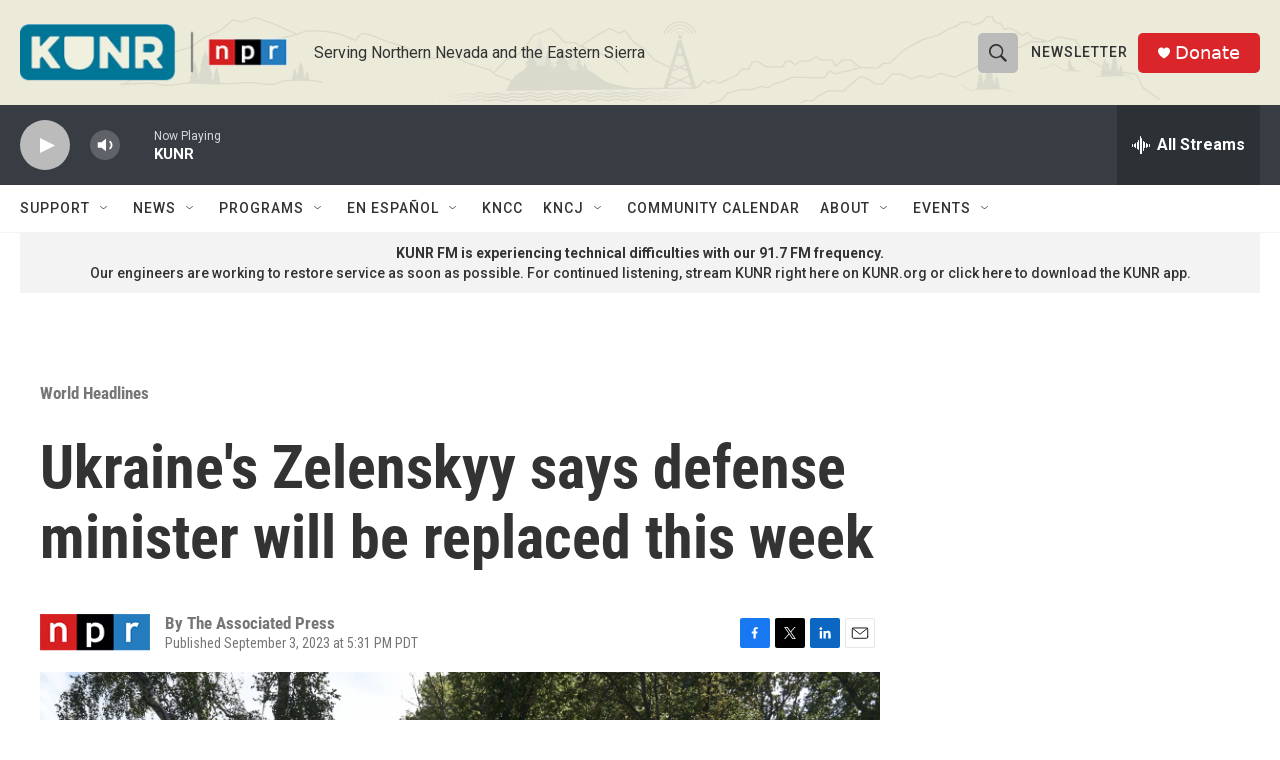

--- FILE ---
content_type: text/html; charset=utf-8
request_url: https://www.google.com/recaptcha/api2/aframe
body_size: 268
content:
<!DOCTYPE HTML><html><head><meta http-equiv="content-type" content="text/html; charset=UTF-8"></head><body><script nonce="C1QcXd9j8ZsfV3fz4RBNhQ">/** Anti-fraud and anti-abuse applications only. See google.com/recaptcha */ try{var clients={'sodar':'https://pagead2.googlesyndication.com/pagead/sodar?'};window.addEventListener("message",function(a){try{if(a.source===window.parent){var b=JSON.parse(a.data);var c=clients[b['id']];if(c){var d=document.createElement('img');d.src=c+b['params']+'&rc='+(localStorage.getItem("rc::a")?sessionStorage.getItem("rc::b"):"");window.document.body.appendChild(d);sessionStorage.setItem("rc::e",parseInt(sessionStorage.getItem("rc::e")||0)+1);localStorage.setItem("rc::h",'1769121115613');}}}catch(b){}});window.parent.postMessage("_grecaptcha_ready", "*");}catch(b){}</script></body></html>